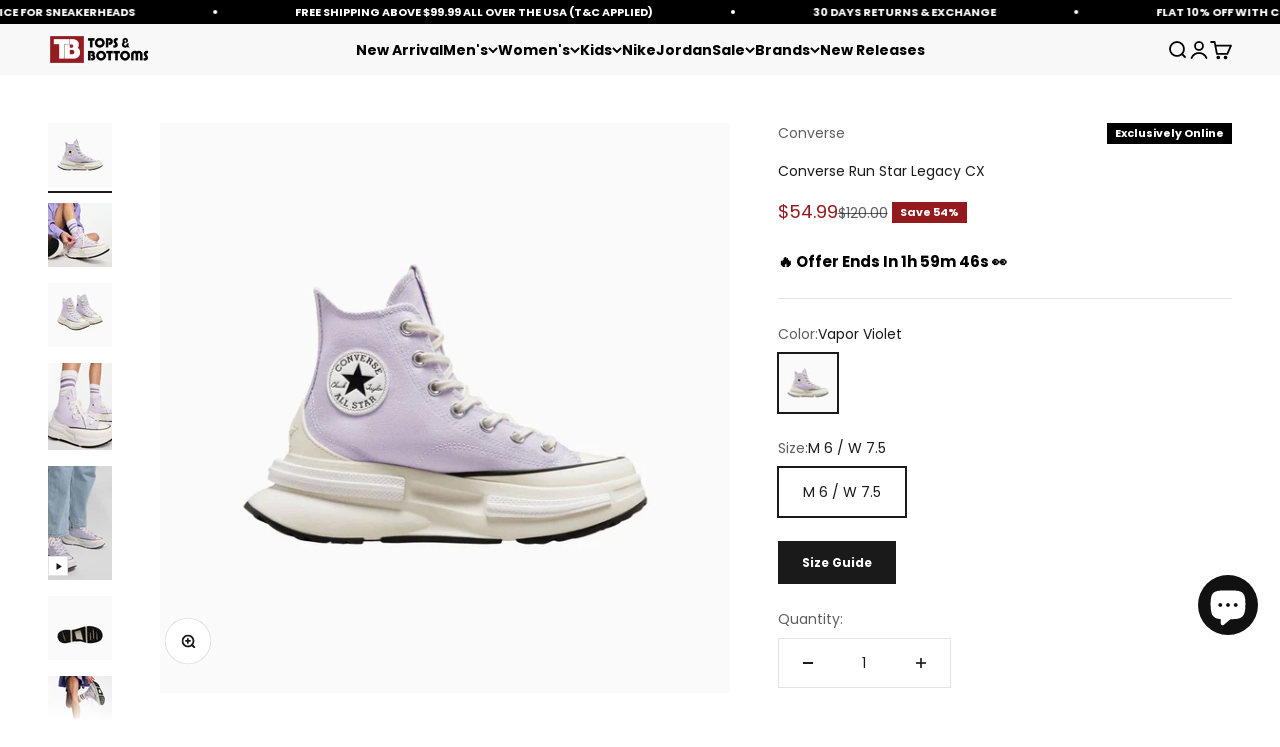

--- FILE ---
content_type: text/javascript; charset=utf-8
request_url: https://www.topsandbottomsusa.com/products/converse-converse-run-star-legacy-cx-a03064c.js
body_size: 1830
content:
{"id":7049020735553,"title":"Converse Run Star Legacy CX","handle":"converse-converse-run-star-legacy-cx-a03064c","description":"\u003cp\u003e\u003cspan\u003e A lightweight CX midsole and sockliner keep you light on your feet, while distorted Chuck Taylor design elements keep them guessing. A winged tongue and heel bumper allow for easy on and off, so nothing can slow you down.\u003c\/span\u003e\u003c\/p\u003e\n\u003cp\u003e\u003cspan\u003e\u003cstrong\u003eMore Details\u003c\/strong\u003e \u003c\/span\u003e\u003c\/p\u003e\n\u003cul\u003e\n\u003cli class=\"pdp-tab__list-item\"\u003eHigh-top platform sneaker with poly-cotton uppers\u003c\/li\u003e\n\u003cli class=\"pdp-tab__list-item\"\u003eA CX foam midsole and sockliner keep it lightweight and comfortable\u003c\/li\u003e\n\u003cli class=\"pdp-tab__list-item\"\u003eDistorted rubber pinstripe bumpers for style and easy-off functionality\u003c\/li\u003e\n\u003cli class=\"pdp-tab__list-item\"\u003eExaggerated collar and canvas winged tongue make for easy on\u003c\/li\u003e\n\u003cli class=\"pdp-tab__list-item\"\u003ePremium laces and a faux leather patch elevate the design\u003c\/li\u003e\n\u003cli\u003eFaux leather patch\u003c\/li\u003e\n\u003cli\u003eRubber outsole\u003c\/li\u003e\n\u003cli\u003eColor: Vapor Violet Black Egret\u003c\/li\u003e\n\u003cli\u003eStyle: A03064C\u003c\/li\u003e\n\u003c\/ul\u003e","published_at":"2023-12-19T14:02:41-06:00","created_at":"2023-12-18T17:46:50-06:00","vendor":"Converse","type":"Footwears","tags":["$100 TO $149.99","10","10.5","11","11.5","12","5","5.5","6","6.5","7","7.5","8","8.5","9","9.5","B2S","Casuals","Chuck Taylor All Star","Converse","Converse Platform","Converse-Footwears","Converse-Unisex-Footwears-S-G","CX","easter-discount","Final-Sale","Footwears","High","hr-chuck_taylor_all_star","L-R-S-B2S-25","Leather","Lifestyles","Mothers-Day-25","naseem","Off-Discount-24","on-discount","Pink","Red","shipping_general","Shoes","Shop-Men's-Footwear","Shop-Women's-Footwear","Sneakers","special-discount","topsandbottomsap","topsandbottomsapp","Unisex","Unisex-casuals","Unisex-footwears","Unisex-lifestyles","Unisex-Shoes","Valentine-25","valentine-other-products"],"price":5499,"price_min":5499,"price_max":5499,"available":true,"price_varies":false,"compare_at_price":12000,"compare_at_price_min":12000,"compare_at_price_max":12000,"compare_at_price_varies":false,"variants":[{"id":40665961594945,"title":"Vapor Violet \/ M 6 \/ W 7.5","option1":"Vapor Violet","option2":"M 6 \/ W 7.5","option3":null,"sku":"A03064C_6","requires_shipping":true,"taxable":true,"featured_image":{"id":31662831992897,"product_id":7049020735553,"position":1,"created_at":"2023-12-25T17:52:28-06:00","updated_at":"2025-01-01T17:53:44-06:00","alt":"converse-chuck-taylor-all-star-run-star-legacy-cx-a03064c","width":1500,"height":1500,"src":"https:\/\/cdn.shopify.com\/s\/files\/1\/0563\/4723\/0273\/files\/converse-chuck-taylor-all-star-run-star-legacy-cx-a03064c_2.jpg?v=1735775624","variant_ids":[40665961594945,40665961627713,40665961660481,40665961693249,40665961758785,40665961791553]},"available":true,"name":"Converse Run Star Legacy CX - Vapor Violet \/ M 6 \/ W 7.5","public_title":"Vapor Violet \/ M 6 \/ W 7.5","options":["Vapor Violet","M 6 \/ W 7.5"],"price":5499,"weight":930,"compare_at_price":12000,"inventory_management":"shopify","barcode":"194434095692","featured_media":{"alt":"converse-chuck-taylor-all-star-run-star-legacy-cx-a03064c","id":24405125857345,"position":1,"preview_image":{"aspect_ratio":1.0,"height":1500,"width":1500,"src":"https:\/\/cdn.shopify.com\/s\/files\/1\/0563\/4723\/0273\/files\/converse-chuck-taylor-all-star-run-star-legacy-cx-a03064c_2.jpg?v=1735775624"}},"quantity_rule":{"min":1,"max":null,"increment":1},"quantity_price_breaks":[],"requires_selling_plan":false,"selling_plan_allocations":[]},{"id":40665961627713,"title":"Vapor Violet \/ M 6.5 \/ W 8","option1":"Vapor Violet","option2":"M 6.5 \/ W 8","option3":null,"sku":"A03064C_6.5","requires_shipping":true,"taxable":true,"featured_image":{"id":31662831992897,"product_id":7049020735553,"position":1,"created_at":"2023-12-25T17:52:28-06:00","updated_at":"2025-01-01T17:53:44-06:00","alt":"converse-chuck-taylor-all-star-run-star-legacy-cx-a03064c","width":1500,"height":1500,"src":"https:\/\/cdn.shopify.com\/s\/files\/1\/0563\/4723\/0273\/files\/converse-chuck-taylor-all-star-run-star-legacy-cx-a03064c_2.jpg?v=1735775624","variant_ids":[40665961594945,40665961627713,40665961660481,40665961693249,40665961758785,40665961791553]},"available":false,"name":"Converse Run Star Legacy CX - Vapor Violet \/ M 6.5 \/ W 8","public_title":"Vapor Violet \/ M 6.5 \/ W 8","options":["Vapor Violet","M 6.5 \/ W 8"],"price":5499,"weight":930,"compare_at_price":12000,"inventory_management":"shopify","barcode":"194434095708","featured_media":{"alt":"converse-chuck-taylor-all-star-run-star-legacy-cx-a03064c","id":24405125857345,"position":1,"preview_image":{"aspect_ratio":1.0,"height":1500,"width":1500,"src":"https:\/\/cdn.shopify.com\/s\/files\/1\/0563\/4723\/0273\/files\/converse-chuck-taylor-all-star-run-star-legacy-cx-a03064c_2.jpg?v=1735775624"}},"quantity_rule":{"min":1,"max":null,"increment":1},"quantity_price_breaks":[],"requires_selling_plan":false,"selling_plan_allocations":[]},{"id":40665961660481,"title":"Vapor Violet \/ M 7 \/ W 8.5","option1":"Vapor Violet","option2":"M 7 \/ W 8.5","option3":null,"sku":"A03064C_7","requires_shipping":true,"taxable":true,"featured_image":{"id":31662831992897,"product_id":7049020735553,"position":1,"created_at":"2023-12-25T17:52:28-06:00","updated_at":"2025-01-01T17:53:44-06:00","alt":"converse-chuck-taylor-all-star-run-star-legacy-cx-a03064c","width":1500,"height":1500,"src":"https:\/\/cdn.shopify.com\/s\/files\/1\/0563\/4723\/0273\/files\/converse-chuck-taylor-all-star-run-star-legacy-cx-a03064c_2.jpg?v=1735775624","variant_ids":[40665961594945,40665961627713,40665961660481,40665961693249,40665961758785,40665961791553]},"available":false,"name":"Converse Run Star Legacy CX - Vapor Violet \/ M 7 \/ W 8.5","public_title":"Vapor Violet \/ M 7 \/ W 8.5","options":["Vapor Violet","M 7 \/ W 8.5"],"price":5499,"weight":930,"compare_at_price":12000,"inventory_management":"shopify","barcode":"194434095715","featured_media":{"alt":"converse-chuck-taylor-all-star-run-star-legacy-cx-a03064c","id":24405125857345,"position":1,"preview_image":{"aspect_ratio":1.0,"height":1500,"width":1500,"src":"https:\/\/cdn.shopify.com\/s\/files\/1\/0563\/4723\/0273\/files\/converse-chuck-taylor-all-star-run-star-legacy-cx-a03064c_2.jpg?v=1735775624"}},"quantity_rule":{"min":1,"max":null,"increment":1},"quantity_price_breaks":[],"requires_selling_plan":false,"selling_plan_allocations":[]},{"id":40665961693249,"title":"Vapor Violet \/ M 7.5 \/ W 9","option1":"Vapor Violet","option2":"M 7.5 \/ W 9","option3":null,"sku":"A03064C_7.5","requires_shipping":true,"taxable":true,"featured_image":{"id":31662831992897,"product_id":7049020735553,"position":1,"created_at":"2023-12-25T17:52:28-06:00","updated_at":"2025-01-01T17:53:44-06:00","alt":"converse-chuck-taylor-all-star-run-star-legacy-cx-a03064c","width":1500,"height":1500,"src":"https:\/\/cdn.shopify.com\/s\/files\/1\/0563\/4723\/0273\/files\/converse-chuck-taylor-all-star-run-star-legacy-cx-a03064c_2.jpg?v=1735775624","variant_ids":[40665961594945,40665961627713,40665961660481,40665961693249,40665961758785,40665961791553]},"available":false,"name":"Converse Run Star Legacy CX - Vapor Violet \/ M 7.5 \/ W 9","public_title":"Vapor Violet \/ M 7.5 \/ W 9","options":["Vapor Violet","M 7.5 \/ W 9"],"price":5499,"weight":930,"compare_at_price":12000,"inventory_management":"shopify","barcode":"194434095722","featured_media":{"alt":"converse-chuck-taylor-all-star-run-star-legacy-cx-a03064c","id":24405125857345,"position":1,"preview_image":{"aspect_ratio":1.0,"height":1500,"width":1500,"src":"https:\/\/cdn.shopify.com\/s\/files\/1\/0563\/4723\/0273\/files\/converse-chuck-taylor-all-star-run-star-legacy-cx-a03064c_2.jpg?v=1735775624"}},"quantity_rule":{"min":1,"max":null,"increment":1},"quantity_price_breaks":[],"requires_selling_plan":false,"selling_plan_allocations":[]},{"id":40665961758785,"title":"Vapor Violet \/ M 8.5 \/ W 10","option1":"Vapor Violet","option2":"M 8.5 \/ W 10","option3":null,"sku":"A03064C_8.5","requires_shipping":true,"taxable":true,"featured_image":{"id":31662831992897,"product_id":7049020735553,"position":1,"created_at":"2023-12-25T17:52:28-06:00","updated_at":"2025-01-01T17:53:44-06:00","alt":"converse-chuck-taylor-all-star-run-star-legacy-cx-a03064c","width":1500,"height":1500,"src":"https:\/\/cdn.shopify.com\/s\/files\/1\/0563\/4723\/0273\/files\/converse-chuck-taylor-all-star-run-star-legacy-cx-a03064c_2.jpg?v=1735775624","variant_ids":[40665961594945,40665961627713,40665961660481,40665961693249,40665961758785,40665961791553]},"available":false,"name":"Converse Run Star Legacy CX - Vapor Violet \/ M 8.5 \/ W 10","public_title":"Vapor Violet \/ M 8.5 \/ W 10","options":["Vapor Violet","M 8.5 \/ W 10"],"price":5499,"weight":930,"compare_at_price":12000,"inventory_management":"shopify","barcode":"194434095746","featured_media":{"alt":"converse-chuck-taylor-all-star-run-star-legacy-cx-a03064c","id":24405125857345,"position":1,"preview_image":{"aspect_ratio":1.0,"height":1500,"width":1500,"src":"https:\/\/cdn.shopify.com\/s\/files\/1\/0563\/4723\/0273\/files\/converse-chuck-taylor-all-star-run-star-legacy-cx-a03064c_2.jpg?v=1735775624"}},"quantity_rule":{"min":1,"max":null,"increment":1},"quantity_price_breaks":[],"requires_selling_plan":false,"selling_plan_allocations":[]},{"id":40665961791553,"title":"Vapor Violet \/ M 9 \/ W 10.5","option1":"Vapor Violet","option2":"M 9 \/ W 10.5","option3":null,"sku":"A03064C_9","requires_shipping":true,"taxable":true,"featured_image":{"id":31662831992897,"product_id":7049020735553,"position":1,"created_at":"2023-12-25T17:52:28-06:00","updated_at":"2025-01-01T17:53:44-06:00","alt":"converse-chuck-taylor-all-star-run-star-legacy-cx-a03064c","width":1500,"height":1500,"src":"https:\/\/cdn.shopify.com\/s\/files\/1\/0563\/4723\/0273\/files\/converse-chuck-taylor-all-star-run-star-legacy-cx-a03064c_2.jpg?v=1735775624","variant_ids":[40665961594945,40665961627713,40665961660481,40665961693249,40665961758785,40665961791553]},"available":false,"name":"Converse Run Star Legacy CX - Vapor Violet \/ M 9 \/ W 10.5","public_title":"Vapor Violet \/ M 9 \/ W 10.5","options":["Vapor Violet","M 9 \/ W 10.5"],"price":5499,"weight":930,"compare_at_price":12000,"inventory_management":"shopify","barcode":"194434095753","featured_media":{"alt":"converse-chuck-taylor-all-star-run-star-legacy-cx-a03064c","id":24405125857345,"position":1,"preview_image":{"aspect_ratio":1.0,"height":1500,"width":1500,"src":"https:\/\/cdn.shopify.com\/s\/files\/1\/0563\/4723\/0273\/files\/converse-chuck-taylor-all-star-run-star-legacy-cx-a03064c_2.jpg?v=1735775624"}},"quantity_rule":{"min":1,"max":null,"increment":1},"quantity_price_breaks":[],"requires_selling_plan":false,"selling_plan_allocations":[]}],"images":["\/\/cdn.shopify.com\/s\/files\/1\/0563\/4723\/0273\/files\/converse-chuck-taylor-all-star-run-star-legacy-cx-a03064c_2.jpg?v=1735775624","\/\/cdn.shopify.com\/s\/files\/1\/0563\/4723\/0273\/files\/A03064C_1.jpg?v=1735775624","\/\/cdn.shopify.com\/s\/files\/1\/0563\/4723\/0273\/files\/converse-chuck-taylor-all-star-run-star-legacy-cx-a03064c_5.jpg?v=1735775624","\/\/cdn.shopify.com\/s\/files\/1\/0563\/4723\/0273\/files\/A03064C_1-918675.png?v=1735775624","\/\/cdn.shopify.com\/s\/files\/1\/0563\/4723\/0273\/files\/A03064C-1_png-319401.png?v=1735775624","\/\/cdn.shopify.com\/s\/files\/1\/0563\/4723\/0273\/files\/A03064C_2.webp?v=1735775624","\/\/cdn.shopify.com\/s\/files\/1\/0563\/4723\/0273\/files\/converse-chuck-taylor-all-star-run-star-legacy-cx-a03064c_3.jpg?v=1735775624","\/\/cdn.shopify.com\/s\/files\/1\/0563\/4723\/0273\/files\/converse-chuck-taylor-all-star-run-star-legacy-cx-a03064c_4.jpg?v=1735775624","\/\/cdn.shopify.com\/s\/files\/1\/0563\/4723\/0273\/files\/converse-chuck-taylor-all-star-run-star-legacy-cx-a03064c_1.jpg?v=1735775624"],"featured_image":"\/\/cdn.shopify.com\/s\/files\/1\/0563\/4723\/0273\/files\/converse-chuck-taylor-all-star-run-star-legacy-cx-a03064c_2.jpg?v=1735775624","options":[{"name":"Color","position":1,"values":["Vapor Violet"]},{"name":"Size","position":2,"values":["M 6 \/ W 7.5","M 6.5 \/ W 8","M 7 \/ W 8.5","M 7.5 \/ W 9","M 8.5 \/ W 10","M 9 \/ W 10.5"]}],"url":"\/products\/converse-converse-run-star-legacy-cx-a03064c","media":[{"alt":"converse-chuck-taylor-all-star-run-star-legacy-cx-a03064c","id":24405125857345,"position":1,"preview_image":{"aspect_ratio":1.0,"height":1500,"width":1500,"src":"https:\/\/cdn.shopify.com\/s\/files\/1\/0563\/4723\/0273\/files\/converse-chuck-taylor-all-star-run-star-legacy-cx-a03064c_2.jpg?v=1735775624"},"aspect_ratio":1.0,"height":1500,"media_type":"image","src":"https:\/\/cdn.shopify.com\/s\/files\/1\/0563\/4723\/0273\/files\/converse-chuck-taylor-all-star-run-star-legacy-cx-a03064c_2.jpg?v=1735775624","width":1500},{"alt":null,"id":25733277909057,"position":2,"preview_image":{"aspect_ratio":1.0,"height":1500,"width":1500,"src":"https:\/\/cdn.shopify.com\/s\/files\/1\/0563\/4723\/0273\/files\/A03064C_1.jpg?v=1735775624"},"aspect_ratio":1.0,"height":1500,"media_type":"image","src":"https:\/\/cdn.shopify.com\/s\/files\/1\/0563\/4723\/0273\/files\/A03064C_1.jpg?v=1735775624","width":1500},{"alt":"converse-chuck-taylor-all-star-run-star-legacy-cx-a03064c","id":24405125955649,"position":3,"preview_image":{"aspect_ratio":1.0,"height":1500,"width":1500,"src":"https:\/\/cdn.shopify.com\/s\/files\/1\/0563\/4723\/0273\/files\/converse-chuck-taylor-all-star-run-star-legacy-cx-a03064c_5.jpg?v=1735775624"},"aspect_ratio":1.0,"height":1500,"media_type":"image","src":"https:\/\/cdn.shopify.com\/s\/files\/1\/0563\/4723\/0273\/files\/converse-chuck-taylor-all-star-run-star-legacy-cx-a03064c_5.jpg?v=1735775624","width":1500},{"alt":null,"id":26410507370561,"position":4,"preview_image":{"aspect_ratio":0.737,"height":768,"width":566,"src":"https:\/\/cdn.shopify.com\/s\/files\/1\/0563\/4723\/0273\/files\/A03064C_1-918675.png?v=1735775624"},"aspect_ratio":0.737,"height":768,"media_type":"image","src":"https:\/\/cdn.shopify.com\/s\/files\/1\/0563\/4723\/0273\/files\/A03064C_1-918675.png?v=1735775624","width":566},{"alt":null,"id":25733473304641,"position":5,"preview_image":{"aspect_ratio":0.561,"height":1080,"width":606,"src":"https:\/\/cdn.shopify.com\/s\/files\/1\/0563\/4723\/0273\/files\/preview_images\/1993866688d5474d949ddb83918dcc15.thumbnail.0000000000.jpg?v=1720817496"},"aspect_ratio":0.558,"duration":8620,"media_type":"video","sources":[{"format":"mp4","height":480,"mime_type":"video\/mp4","url":"https:\/\/cdn.shopify.com\/videos\/c\/vp\/1993866688d5474d949ddb83918dcc15\/1993866688d5474d949ddb83918dcc15.SD-480p-0.9Mbps-31669235.mp4","width":268},{"format":"mp4","height":1080,"mime_type":"video\/mp4","url":"https:\/\/cdn.shopify.com\/videos\/c\/vp\/1993866688d5474d949ddb83918dcc15\/1993866688d5474d949ddb83918dcc15.HD-1080p-2.5Mbps-31669235.mp4","width":606},{"format":"mp4","height":720,"mime_type":"video\/mp4","url":"https:\/\/cdn.shopify.com\/videos\/c\/vp\/1993866688d5474d949ddb83918dcc15\/1993866688d5474d949ddb83918dcc15.HD-720p-1.6Mbps-31669235.mp4","width":404},{"format":"m3u8","height":1080,"mime_type":"application\/x-mpegURL","url":"https:\/\/cdn.shopify.com\/videos\/c\/vp\/1993866688d5474d949ddb83918dcc15\/1993866688d5474d949ddb83918dcc15.m3u8","width":606}]},{"alt":"converse-chuck-taylor-all-star-run-star-legacy-cx-a03064c","id":26410507337793,"position":6,"preview_image":{"aspect_ratio":1.0,"height":1500,"width":1500,"src":"https:\/\/cdn.shopify.com\/s\/files\/1\/0563\/4723\/0273\/files\/A03064C-1_png-319401.png?v=1735775624"},"aspect_ratio":1.0,"height":1500,"media_type":"image","src":"https:\/\/cdn.shopify.com\/s\/files\/1\/0563\/4723\/0273\/files\/A03064C-1_png-319401.png?v=1735775624","width":1500},{"alt":null,"id":25756096757825,"position":7,"preview_image":{"aspect_ratio":1.0,"height":1500,"width":1500,"src":"https:\/\/cdn.shopify.com\/s\/files\/1\/0563\/4723\/0273\/files\/A03064C_2.webp?v=1735775624"},"aspect_ratio":1.0,"height":1500,"media_type":"image","src":"https:\/\/cdn.shopify.com\/s\/files\/1\/0563\/4723\/0273\/files\/A03064C_2.webp?v=1735775624","width":1500},{"alt":"converse-chuck-taylor-all-star-run-star-legacy-cx-a03064c","id":24405125890113,"position":8,"preview_image":{"aspect_ratio":1.0,"height":1500,"width":1500,"src":"https:\/\/cdn.shopify.com\/s\/files\/1\/0563\/4723\/0273\/files\/converse-chuck-taylor-all-star-run-star-legacy-cx-a03064c_3.jpg?v=1735775624"},"aspect_ratio":1.0,"height":1500,"media_type":"image","src":"https:\/\/cdn.shopify.com\/s\/files\/1\/0563\/4723\/0273\/files\/converse-chuck-taylor-all-star-run-star-legacy-cx-a03064c_3.jpg?v=1735775624","width":1500},{"alt":"converse-chuck-taylor-all-star-run-star-legacy-cx-a03064c","id":24405125922881,"position":9,"preview_image":{"aspect_ratio":1.0,"height":1500,"width":1500,"src":"https:\/\/cdn.shopify.com\/s\/files\/1\/0563\/4723\/0273\/files\/converse-chuck-taylor-all-star-run-star-legacy-cx-a03064c_4.jpg?v=1735775624"},"aspect_ratio":1.0,"height":1500,"media_type":"image","src":"https:\/\/cdn.shopify.com\/s\/files\/1\/0563\/4723\/0273\/files\/converse-chuck-taylor-all-star-run-star-legacy-cx-a03064c_4.jpg?v=1735775624","width":1500},{"alt":"converse-chuck-taylor-all-star-run-star-legacy-cx-a03064c","id":24405125824577,"position":10,"preview_image":{"aspect_ratio":1.0,"height":1500,"width":1500,"src":"https:\/\/cdn.shopify.com\/s\/files\/1\/0563\/4723\/0273\/files\/converse-chuck-taylor-all-star-run-star-legacy-cx-a03064c_1.jpg?v=1735775624"},"aspect_ratio":1.0,"height":1500,"media_type":"image","src":"https:\/\/cdn.shopify.com\/s\/files\/1\/0563\/4723\/0273\/files\/converse-chuck-taylor-all-star-run-star-legacy-cx-a03064c_1.jpg?v=1735775624","width":1500}],"requires_selling_plan":false,"selling_plan_groups":[]}

--- FILE ---
content_type: text/javascript; charset=utf-8
request_url: https://www.topsandbottomsusa.com/products/converse-converse-run-star-legacy-cx-a03064c.js?
body_size: 1878
content:
{"id":7049020735553,"title":"Converse Run Star Legacy CX","handle":"converse-converse-run-star-legacy-cx-a03064c","description":"\u003cp\u003e\u003cspan\u003e A lightweight CX midsole and sockliner keep you light on your feet, while distorted Chuck Taylor design elements keep them guessing. A winged tongue and heel bumper allow for easy on and off, so nothing can slow you down.\u003c\/span\u003e\u003c\/p\u003e\n\u003cp\u003e\u003cspan\u003e\u003cstrong\u003eMore Details\u003c\/strong\u003e \u003c\/span\u003e\u003c\/p\u003e\n\u003cul\u003e\n\u003cli class=\"pdp-tab__list-item\"\u003eHigh-top platform sneaker with poly-cotton uppers\u003c\/li\u003e\n\u003cli class=\"pdp-tab__list-item\"\u003eA CX foam midsole and sockliner keep it lightweight and comfortable\u003c\/li\u003e\n\u003cli class=\"pdp-tab__list-item\"\u003eDistorted rubber pinstripe bumpers for style and easy-off functionality\u003c\/li\u003e\n\u003cli class=\"pdp-tab__list-item\"\u003eExaggerated collar and canvas winged tongue make for easy on\u003c\/li\u003e\n\u003cli class=\"pdp-tab__list-item\"\u003ePremium laces and a faux leather patch elevate the design\u003c\/li\u003e\n\u003cli\u003eFaux leather patch\u003c\/li\u003e\n\u003cli\u003eRubber outsole\u003c\/li\u003e\n\u003cli\u003eColor: Vapor Violet Black Egret\u003c\/li\u003e\n\u003cli\u003eStyle: A03064C\u003c\/li\u003e\n\u003c\/ul\u003e","published_at":"2023-12-19T14:02:41-06:00","created_at":"2023-12-18T17:46:50-06:00","vendor":"Converse","type":"Footwears","tags":["$100 TO $149.99","10","10.5","11","11.5","12","5","5.5","6","6.5","7","7.5","8","8.5","9","9.5","B2S","Casuals","Chuck Taylor All Star","Converse","Converse Platform","Converse-Footwears","Converse-Unisex-Footwears-S-G","CX","easter-discount","Final-Sale","Footwears","High","hr-chuck_taylor_all_star","L-R-S-B2S-25","Leather","Lifestyles","Mothers-Day-25","naseem","Off-Discount-24","on-discount","Pink","Red","shipping_general","Shoes","Shop-Men's-Footwear","Shop-Women's-Footwear","Sneakers","special-discount","topsandbottomsap","topsandbottomsapp","Unisex","Unisex-casuals","Unisex-footwears","Unisex-lifestyles","Unisex-Shoes","Valentine-25","valentine-other-products"],"price":5499,"price_min":5499,"price_max":5499,"available":true,"price_varies":false,"compare_at_price":12000,"compare_at_price_min":12000,"compare_at_price_max":12000,"compare_at_price_varies":false,"variants":[{"id":40665961594945,"title":"Vapor Violet \/ M 6 \/ W 7.5","option1":"Vapor Violet","option2":"M 6 \/ W 7.5","option3":null,"sku":"A03064C_6","requires_shipping":true,"taxable":true,"featured_image":{"id":31662831992897,"product_id":7049020735553,"position":1,"created_at":"2023-12-25T17:52:28-06:00","updated_at":"2025-01-01T17:53:44-06:00","alt":"converse-chuck-taylor-all-star-run-star-legacy-cx-a03064c","width":1500,"height":1500,"src":"https:\/\/cdn.shopify.com\/s\/files\/1\/0563\/4723\/0273\/files\/converse-chuck-taylor-all-star-run-star-legacy-cx-a03064c_2.jpg?v=1735775624","variant_ids":[40665961594945,40665961627713,40665961660481,40665961693249,40665961758785,40665961791553]},"available":true,"name":"Converse Run Star Legacy CX - Vapor Violet \/ M 6 \/ W 7.5","public_title":"Vapor Violet \/ M 6 \/ W 7.5","options":["Vapor Violet","M 6 \/ W 7.5"],"price":5499,"weight":930,"compare_at_price":12000,"inventory_management":"shopify","barcode":"194434095692","featured_media":{"alt":"converse-chuck-taylor-all-star-run-star-legacy-cx-a03064c","id":24405125857345,"position":1,"preview_image":{"aspect_ratio":1.0,"height":1500,"width":1500,"src":"https:\/\/cdn.shopify.com\/s\/files\/1\/0563\/4723\/0273\/files\/converse-chuck-taylor-all-star-run-star-legacy-cx-a03064c_2.jpg?v=1735775624"}},"quantity_rule":{"min":1,"max":null,"increment":1},"quantity_price_breaks":[],"requires_selling_plan":false,"selling_plan_allocations":[]},{"id":40665961627713,"title":"Vapor Violet \/ M 6.5 \/ W 8","option1":"Vapor Violet","option2":"M 6.5 \/ W 8","option3":null,"sku":"A03064C_6.5","requires_shipping":true,"taxable":true,"featured_image":{"id":31662831992897,"product_id":7049020735553,"position":1,"created_at":"2023-12-25T17:52:28-06:00","updated_at":"2025-01-01T17:53:44-06:00","alt":"converse-chuck-taylor-all-star-run-star-legacy-cx-a03064c","width":1500,"height":1500,"src":"https:\/\/cdn.shopify.com\/s\/files\/1\/0563\/4723\/0273\/files\/converse-chuck-taylor-all-star-run-star-legacy-cx-a03064c_2.jpg?v=1735775624","variant_ids":[40665961594945,40665961627713,40665961660481,40665961693249,40665961758785,40665961791553]},"available":false,"name":"Converse Run Star Legacy CX - Vapor Violet \/ M 6.5 \/ W 8","public_title":"Vapor Violet \/ M 6.5 \/ W 8","options":["Vapor Violet","M 6.5 \/ W 8"],"price":5499,"weight":930,"compare_at_price":12000,"inventory_management":"shopify","barcode":"194434095708","featured_media":{"alt":"converse-chuck-taylor-all-star-run-star-legacy-cx-a03064c","id":24405125857345,"position":1,"preview_image":{"aspect_ratio":1.0,"height":1500,"width":1500,"src":"https:\/\/cdn.shopify.com\/s\/files\/1\/0563\/4723\/0273\/files\/converse-chuck-taylor-all-star-run-star-legacy-cx-a03064c_2.jpg?v=1735775624"}},"quantity_rule":{"min":1,"max":null,"increment":1},"quantity_price_breaks":[],"requires_selling_plan":false,"selling_plan_allocations":[]},{"id":40665961660481,"title":"Vapor Violet \/ M 7 \/ W 8.5","option1":"Vapor Violet","option2":"M 7 \/ W 8.5","option3":null,"sku":"A03064C_7","requires_shipping":true,"taxable":true,"featured_image":{"id":31662831992897,"product_id":7049020735553,"position":1,"created_at":"2023-12-25T17:52:28-06:00","updated_at":"2025-01-01T17:53:44-06:00","alt":"converse-chuck-taylor-all-star-run-star-legacy-cx-a03064c","width":1500,"height":1500,"src":"https:\/\/cdn.shopify.com\/s\/files\/1\/0563\/4723\/0273\/files\/converse-chuck-taylor-all-star-run-star-legacy-cx-a03064c_2.jpg?v=1735775624","variant_ids":[40665961594945,40665961627713,40665961660481,40665961693249,40665961758785,40665961791553]},"available":false,"name":"Converse Run Star Legacy CX - Vapor Violet \/ M 7 \/ W 8.5","public_title":"Vapor Violet \/ M 7 \/ W 8.5","options":["Vapor Violet","M 7 \/ W 8.5"],"price":5499,"weight":930,"compare_at_price":12000,"inventory_management":"shopify","barcode":"194434095715","featured_media":{"alt":"converse-chuck-taylor-all-star-run-star-legacy-cx-a03064c","id":24405125857345,"position":1,"preview_image":{"aspect_ratio":1.0,"height":1500,"width":1500,"src":"https:\/\/cdn.shopify.com\/s\/files\/1\/0563\/4723\/0273\/files\/converse-chuck-taylor-all-star-run-star-legacy-cx-a03064c_2.jpg?v=1735775624"}},"quantity_rule":{"min":1,"max":null,"increment":1},"quantity_price_breaks":[],"requires_selling_plan":false,"selling_plan_allocations":[]},{"id":40665961693249,"title":"Vapor Violet \/ M 7.5 \/ W 9","option1":"Vapor Violet","option2":"M 7.5 \/ W 9","option3":null,"sku":"A03064C_7.5","requires_shipping":true,"taxable":true,"featured_image":{"id":31662831992897,"product_id":7049020735553,"position":1,"created_at":"2023-12-25T17:52:28-06:00","updated_at":"2025-01-01T17:53:44-06:00","alt":"converse-chuck-taylor-all-star-run-star-legacy-cx-a03064c","width":1500,"height":1500,"src":"https:\/\/cdn.shopify.com\/s\/files\/1\/0563\/4723\/0273\/files\/converse-chuck-taylor-all-star-run-star-legacy-cx-a03064c_2.jpg?v=1735775624","variant_ids":[40665961594945,40665961627713,40665961660481,40665961693249,40665961758785,40665961791553]},"available":false,"name":"Converse Run Star Legacy CX - Vapor Violet \/ M 7.5 \/ W 9","public_title":"Vapor Violet \/ M 7.5 \/ W 9","options":["Vapor Violet","M 7.5 \/ W 9"],"price":5499,"weight":930,"compare_at_price":12000,"inventory_management":"shopify","barcode":"194434095722","featured_media":{"alt":"converse-chuck-taylor-all-star-run-star-legacy-cx-a03064c","id":24405125857345,"position":1,"preview_image":{"aspect_ratio":1.0,"height":1500,"width":1500,"src":"https:\/\/cdn.shopify.com\/s\/files\/1\/0563\/4723\/0273\/files\/converse-chuck-taylor-all-star-run-star-legacy-cx-a03064c_2.jpg?v=1735775624"}},"quantity_rule":{"min":1,"max":null,"increment":1},"quantity_price_breaks":[],"requires_selling_plan":false,"selling_plan_allocations":[]},{"id":40665961758785,"title":"Vapor Violet \/ M 8.5 \/ W 10","option1":"Vapor Violet","option2":"M 8.5 \/ W 10","option3":null,"sku":"A03064C_8.5","requires_shipping":true,"taxable":true,"featured_image":{"id":31662831992897,"product_id":7049020735553,"position":1,"created_at":"2023-12-25T17:52:28-06:00","updated_at":"2025-01-01T17:53:44-06:00","alt":"converse-chuck-taylor-all-star-run-star-legacy-cx-a03064c","width":1500,"height":1500,"src":"https:\/\/cdn.shopify.com\/s\/files\/1\/0563\/4723\/0273\/files\/converse-chuck-taylor-all-star-run-star-legacy-cx-a03064c_2.jpg?v=1735775624","variant_ids":[40665961594945,40665961627713,40665961660481,40665961693249,40665961758785,40665961791553]},"available":false,"name":"Converse Run Star Legacy CX - Vapor Violet \/ M 8.5 \/ W 10","public_title":"Vapor Violet \/ M 8.5 \/ W 10","options":["Vapor Violet","M 8.5 \/ W 10"],"price":5499,"weight":930,"compare_at_price":12000,"inventory_management":"shopify","barcode":"194434095746","featured_media":{"alt":"converse-chuck-taylor-all-star-run-star-legacy-cx-a03064c","id":24405125857345,"position":1,"preview_image":{"aspect_ratio":1.0,"height":1500,"width":1500,"src":"https:\/\/cdn.shopify.com\/s\/files\/1\/0563\/4723\/0273\/files\/converse-chuck-taylor-all-star-run-star-legacy-cx-a03064c_2.jpg?v=1735775624"}},"quantity_rule":{"min":1,"max":null,"increment":1},"quantity_price_breaks":[],"requires_selling_plan":false,"selling_plan_allocations":[]},{"id":40665961791553,"title":"Vapor Violet \/ M 9 \/ W 10.5","option1":"Vapor Violet","option2":"M 9 \/ W 10.5","option3":null,"sku":"A03064C_9","requires_shipping":true,"taxable":true,"featured_image":{"id":31662831992897,"product_id":7049020735553,"position":1,"created_at":"2023-12-25T17:52:28-06:00","updated_at":"2025-01-01T17:53:44-06:00","alt":"converse-chuck-taylor-all-star-run-star-legacy-cx-a03064c","width":1500,"height":1500,"src":"https:\/\/cdn.shopify.com\/s\/files\/1\/0563\/4723\/0273\/files\/converse-chuck-taylor-all-star-run-star-legacy-cx-a03064c_2.jpg?v=1735775624","variant_ids":[40665961594945,40665961627713,40665961660481,40665961693249,40665961758785,40665961791553]},"available":false,"name":"Converse Run Star Legacy CX - Vapor Violet \/ M 9 \/ W 10.5","public_title":"Vapor Violet \/ M 9 \/ W 10.5","options":["Vapor Violet","M 9 \/ W 10.5"],"price":5499,"weight":930,"compare_at_price":12000,"inventory_management":"shopify","barcode":"194434095753","featured_media":{"alt":"converse-chuck-taylor-all-star-run-star-legacy-cx-a03064c","id":24405125857345,"position":1,"preview_image":{"aspect_ratio":1.0,"height":1500,"width":1500,"src":"https:\/\/cdn.shopify.com\/s\/files\/1\/0563\/4723\/0273\/files\/converse-chuck-taylor-all-star-run-star-legacy-cx-a03064c_2.jpg?v=1735775624"}},"quantity_rule":{"min":1,"max":null,"increment":1},"quantity_price_breaks":[],"requires_selling_plan":false,"selling_plan_allocations":[]}],"images":["\/\/cdn.shopify.com\/s\/files\/1\/0563\/4723\/0273\/files\/converse-chuck-taylor-all-star-run-star-legacy-cx-a03064c_2.jpg?v=1735775624","\/\/cdn.shopify.com\/s\/files\/1\/0563\/4723\/0273\/files\/A03064C_1.jpg?v=1735775624","\/\/cdn.shopify.com\/s\/files\/1\/0563\/4723\/0273\/files\/converse-chuck-taylor-all-star-run-star-legacy-cx-a03064c_5.jpg?v=1735775624","\/\/cdn.shopify.com\/s\/files\/1\/0563\/4723\/0273\/files\/A03064C_1-918675.png?v=1735775624","\/\/cdn.shopify.com\/s\/files\/1\/0563\/4723\/0273\/files\/A03064C-1_png-319401.png?v=1735775624","\/\/cdn.shopify.com\/s\/files\/1\/0563\/4723\/0273\/files\/A03064C_2.webp?v=1735775624","\/\/cdn.shopify.com\/s\/files\/1\/0563\/4723\/0273\/files\/converse-chuck-taylor-all-star-run-star-legacy-cx-a03064c_3.jpg?v=1735775624","\/\/cdn.shopify.com\/s\/files\/1\/0563\/4723\/0273\/files\/converse-chuck-taylor-all-star-run-star-legacy-cx-a03064c_4.jpg?v=1735775624","\/\/cdn.shopify.com\/s\/files\/1\/0563\/4723\/0273\/files\/converse-chuck-taylor-all-star-run-star-legacy-cx-a03064c_1.jpg?v=1735775624"],"featured_image":"\/\/cdn.shopify.com\/s\/files\/1\/0563\/4723\/0273\/files\/converse-chuck-taylor-all-star-run-star-legacy-cx-a03064c_2.jpg?v=1735775624","options":[{"name":"Color","position":1,"values":["Vapor Violet"]},{"name":"Size","position":2,"values":["M 6 \/ W 7.5","M 6.5 \/ W 8","M 7 \/ W 8.5","M 7.5 \/ W 9","M 8.5 \/ W 10","M 9 \/ W 10.5"]}],"url":"\/products\/converse-converse-run-star-legacy-cx-a03064c","media":[{"alt":"converse-chuck-taylor-all-star-run-star-legacy-cx-a03064c","id":24405125857345,"position":1,"preview_image":{"aspect_ratio":1.0,"height":1500,"width":1500,"src":"https:\/\/cdn.shopify.com\/s\/files\/1\/0563\/4723\/0273\/files\/converse-chuck-taylor-all-star-run-star-legacy-cx-a03064c_2.jpg?v=1735775624"},"aspect_ratio":1.0,"height":1500,"media_type":"image","src":"https:\/\/cdn.shopify.com\/s\/files\/1\/0563\/4723\/0273\/files\/converse-chuck-taylor-all-star-run-star-legacy-cx-a03064c_2.jpg?v=1735775624","width":1500},{"alt":null,"id":25733277909057,"position":2,"preview_image":{"aspect_ratio":1.0,"height":1500,"width":1500,"src":"https:\/\/cdn.shopify.com\/s\/files\/1\/0563\/4723\/0273\/files\/A03064C_1.jpg?v=1735775624"},"aspect_ratio":1.0,"height":1500,"media_type":"image","src":"https:\/\/cdn.shopify.com\/s\/files\/1\/0563\/4723\/0273\/files\/A03064C_1.jpg?v=1735775624","width":1500},{"alt":"converse-chuck-taylor-all-star-run-star-legacy-cx-a03064c","id":24405125955649,"position":3,"preview_image":{"aspect_ratio":1.0,"height":1500,"width":1500,"src":"https:\/\/cdn.shopify.com\/s\/files\/1\/0563\/4723\/0273\/files\/converse-chuck-taylor-all-star-run-star-legacy-cx-a03064c_5.jpg?v=1735775624"},"aspect_ratio":1.0,"height":1500,"media_type":"image","src":"https:\/\/cdn.shopify.com\/s\/files\/1\/0563\/4723\/0273\/files\/converse-chuck-taylor-all-star-run-star-legacy-cx-a03064c_5.jpg?v=1735775624","width":1500},{"alt":null,"id":26410507370561,"position":4,"preview_image":{"aspect_ratio":0.737,"height":768,"width":566,"src":"https:\/\/cdn.shopify.com\/s\/files\/1\/0563\/4723\/0273\/files\/A03064C_1-918675.png?v=1735775624"},"aspect_ratio":0.737,"height":768,"media_type":"image","src":"https:\/\/cdn.shopify.com\/s\/files\/1\/0563\/4723\/0273\/files\/A03064C_1-918675.png?v=1735775624","width":566},{"alt":null,"id":25733473304641,"position":5,"preview_image":{"aspect_ratio":0.561,"height":1080,"width":606,"src":"https:\/\/cdn.shopify.com\/s\/files\/1\/0563\/4723\/0273\/files\/preview_images\/1993866688d5474d949ddb83918dcc15.thumbnail.0000000000.jpg?v=1720817496"},"aspect_ratio":0.558,"duration":8620,"media_type":"video","sources":[{"format":"mp4","height":480,"mime_type":"video\/mp4","url":"https:\/\/cdn.shopify.com\/videos\/c\/vp\/1993866688d5474d949ddb83918dcc15\/1993866688d5474d949ddb83918dcc15.SD-480p-0.9Mbps-31669235.mp4","width":268},{"format":"mp4","height":1080,"mime_type":"video\/mp4","url":"https:\/\/cdn.shopify.com\/videos\/c\/vp\/1993866688d5474d949ddb83918dcc15\/1993866688d5474d949ddb83918dcc15.HD-1080p-2.5Mbps-31669235.mp4","width":606},{"format":"mp4","height":720,"mime_type":"video\/mp4","url":"https:\/\/cdn.shopify.com\/videos\/c\/vp\/1993866688d5474d949ddb83918dcc15\/1993866688d5474d949ddb83918dcc15.HD-720p-1.6Mbps-31669235.mp4","width":404},{"format":"m3u8","height":1080,"mime_type":"application\/x-mpegURL","url":"https:\/\/cdn.shopify.com\/videos\/c\/vp\/1993866688d5474d949ddb83918dcc15\/1993866688d5474d949ddb83918dcc15.m3u8","width":606}]},{"alt":"converse-chuck-taylor-all-star-run-star-legacy-cx-a03064c","id":26410507337793,"position":6,"preview_image":{"aspect_ratio":1.0,"height":1500,"width":1500,"src":"https:\/\/cdn.shopify.com\/s\/files\/1\/0563\/4723\/0273\/files\/A03064C-1_png-319401.png?v=1735775624"},"aspect_ratio":1.0,"height":1500,"media_type":"image","src":"https:\/\/cdn.shopify.com\/s\/files\/1\/0563\/4723\/0273\/files\/A03064C-1_png-319401.png?v=1735775624","width":1500},{"alt":null,"id":25756096757825,"position":7,"preview_image":{"aspect_ratio":1.0,"height":1500,"width":1500,"src":"https:\/\/cdn.shopify.com\/s\/files\/1\/0563\/4723\/0273\/files\/A03064C_2.webp?v=1735775624"},"aspect_ratio":1.0,"height":1500,"media_type":"image","src":"https:\/\/cdn.shopify.com\/s\/files\/1\/0563\/4723\/0273\/files\/A03064C_2.webp?v=1735775624","width":1500},{"alt":"converse-chuck-taylor-all-star-run-star-legacy-cx-a03064c","id":24405125890113,"position":8,"preview_image":{"aspect_ratio":1.0,"height":1500,"width":1500,"src":"https:\/\/cdn.shopify.com\/s\/files\/1\/0563\/4723\/0273\/files\/converse-chuck-taylor-all-star-run-star-legacy-cx-a03064c_3.jpg?v=1735775624"},"aspect_ratio":1.0,"height":1500,"media_type":"image","src":"https:\/\/cdn.shopify.com\/s\/files\/1\/0563\/4723\/0273\/files\/converse-chuck-taylor-all-star-run-star-legacy-cx-a03064c_3.jpg?v=1735775624","width":1500},{"alt":"converse-chuck-taylor-all-star-run-star-legacy-cx-a03064c","id":24405125922881,"position":9,"preview_image":{"aspect_ratio":1.0,"height":1500,"width":1500,"src":"https:\/\/cdn.shopify.com\/s\/files\/1\/0563\/4723\/0273\/files\/converse-chuck-taylor-all-star-run-star-legacy-cx-a03064c_4.jpg?v=1735775624"},"aspect_ratio":1.0,"height":1500,"media_type":"image","src":"https:\/\/cdn.shopify.com\/s\/files\/1\/0563\/4723\/0273\/files\/converse-chuck-taylor-all-star-run-star-legacy-cx-a03064c_4.jpg?v=1735775624","width":1500},{"alt":"converse-chuck-taylor-all-star-run-star-legacy-cx-a03064c","id":24405125824577,"position":10,"preview_image":{"aspect_ratio":1.0,"height":1500,"width":1500,"src":"https:\/\/cdn.shopify.com\/s\/files\/1\/0563\/4723\/0273\/files\/converse-chuck-taylor-all-star-run-star-legacy-cx-a03064c_1.jpg?v=1735775624"},"aspect_ratio":1.0,"height":1500,"media_type":"image","src":"https:\/\/cdn.shopify.com\/s\/files\/1\/0563\/4723\/0273\/files\/converse-chuck-taylor-all-star-run-star-legacy-cx-a03064c_1.jpg?v=1735775624","width":1500}],"requires_selling_plan":false,"selling_plan_groups":[]}

--- FILE ---
content_type: text/javascript; charset=utf-8
request_url: https://www.topsandbottomsusa.com/products/converse-converse-run-star-legacy-cx-a03064c.js
body_size: 1869
content:
{"id":7049020735553,"title":"Converse Run Star Legacy CX","handle":"converse-converse-run-star-legacy-cx-a03064c","description":"\u003cp\u003e\u003cspan\u003e A lightweight CX midsole and sockliner keep you light on your feet, while distorted Chuck Taylor design elements keep them guessing. A winged tongue and heel bumper allow for easy on and off, so nothing can slow you down.\u003c\/span\u003e\u003c\/p\u003e\n\u003cp\u003e\u003cspan\u003e\u003cstrong\u003eMore Details\u003c\/strong\u003e \u003c\/span\u003e\u003c\/p\u003e\n\u003cul\u003e\n\u003cli class=\"pdp-tab__list-item\"\u003eHigh-top platform sneaker with poly-cotton uppers\u003c\/li\u003e\n\u003cli class=\"pdp-tab__list-item\"\u003eA CX foam midsole and sockliner keep it lightweight and comfortable\u003c\/li\u003e\n\u003cli class=\"pdp-tab__list-item\"\u003eDistorted rubber pinstripe bumpers for style and easy-off functionality\u003c\/li\u003e\n\u003cli class=\"pdp-tab__list-item\"\u003eExaggerated collar and canvas winged tongue make for easy on\u003c\/li\u003e\n\u003cli class=\"pdp-tab__list-item\"\u003ePremium laces and a faux leather patch elevate the design\u003c\/li\u003e\n\u003cli\u003eFaux leather patch\u003c\/li\u003e\n\u003cli\u003eRubber outsole\u003c\/li\u003e\n\u003cli\u003eColor: Vapor Violet Black Egret\u003c\/li\u003e\n\u003cli\u003eStyle: A03064C\u003c\/li\u003e\n\u003c\/ul\u003e","published_at":"2023-12-19T14:02:41-06:00","created_at":"2023-12-18T17:46:50-06:00","vendor":"Converse","type":"Footwears","tags":["$100 TO $149.99","10","10.5","11","11.5","12","5","5.5","6","6.5","7","7.5","8","8.5","9","9.5","B2S","Casuals","Chuck Taylor All Star","Converse","Converse Platform","Converse-Footwears","Converse-Unisex-Footwears-S-G","CX","easter-discount","Final-Sale","Footwears","High","hr-chuck_taylor_all_star","L-R-S-B2S-25","Leather","Lifestyles","Mothers-Day-25","naseem","Off-Discount-24","on-discount","Pink","Red","shipping_general","Shoes","Shop-Men's-Footwear","Shop-Women's-Footwear","Sneakers","special-discount","topsandbottomsap","topsandbottomsapp","Unisex","Unisex-casuals","Unisex-footwears","Unisex-lifestyles","Unisex-Shoes","Valentine-25","valentine-other-products"],"price":5499,"price_min":5499,"price_max":5499,"available":true,"price_varies":false,"compare_at_price":12000,"compare_at_price_min":12000,"compare_at_price_max":12000,"compare_at_price_varies":false,"variants":[{"id":40665961594945,"title":"Vapor Violet \/ M 6 \/ W 7.5","option1":"Vapor Violet","option2":"M 6 \/ W 7.5","option3":null,"sku":"A03064C_6","requires_shipping":true,"taxable":true,"featured_image":{"id":31662831992897,"product_id":7049020735553,"position":1,"created_at":"2023-12-25T17:52:28-06:00","updated_at":"2025-01-01T17:53:44-06:00","alt":"converse-chuck-taylor-all-star-run-star-legacy-cx-a03064c","width":1500,"height":1500,"src":"https:\/\/cdn.shopify.com\/s\/files\/1\/0563\/4723\/0273\/files\/converse-chuck-taylor-all-star-run-star-legacy-cx-a03064c_2.jpg?v=1735775624","variant_ids":[40665961594945,40665961627713,40665961660481,40665961693249,40665961758785,40665961791553]},"available":true,"name":"Converse Run Star Legacy CX - Vapor Violet \/ M 6 \/ W 7.5","public_title":"Vapor Violet \/ M 6 \/ W 7.5","options":["Vapor Violet","M 6 \/ W 7.5"],"price":5499,"weight":930,"compare_at_price":12000,"inventory_management":"shopify","barcode":"194434095692","featured_media":{"alt":"converse-chuck-taylor-all-star-run-star-legacy-cx-a03064c","id":24405125857345,"position":1,"preview_image":{"aspect_ratio":1.0,"height":1500,"width":1500,"src":"https:\/\/cdn.shopify.com\/s\/files\/1\/0563\/4723\/0273\/files\/converse-chuck-taylor-all-star-run-star-legacy-cx-a03064c_2.jpg?v=1735775624"}},"quantity_rule":{"min":1,"max":null,"increment":1},"quantity_price_breaks":[],"requires_selling_plan":false,"selling_plan_allocations":[]},{"id":40665961627713,"title":"Vapor Violet \/ M 6.5 \/ W 8","option1":"Vapor Violet","option2":"M 6.5 \/ W 8","option3":null,"sku":"A03064C_6.5","requires_shipping":true,"taxable":true,"featured_image":{"id":31662831992897,"product_id":7049020735553,"position":1,"created_at":"2023-12-25T17:52:28-06:00","updated_at":"2025-01-01T17:53:44-06:00","alt":"converse-chuck-taylor-all-star-run-star-legacy-cx-a03064c","width":1500,"height":1500,"src":"https:\/\/cdn.shopify.com\/s\/files\/1\/0563\/4723\/0273\/files\/converse-chuck-taylor-all-star-run-star-legacy-cx-a03064c_2.jpg?v=1735775624","variant_ids":[40665961594945,40665961627713,40665961660481,40665961693249,40665961758785,40665961791553]},"available":false,"name":"Converse Run Star Legacy CX - Vapor Violet \/ M 6.5 \/ W 8","public_title":"Vapor Violet \/ M 6.5 \/ W 8","options":["Vapor Violet","M 6.5 \/ W 8"],"price":5499,"weight":930,"compare_at_price":12000,"inventory_management":"shopify","barcode":"194434095708","featured_media":{"alt":"converse-chuck-taylor-all-star-run-star-legacy-cx-a03064c","id":24405125857345,"position":1,"preview_image":{"aspect_ratio":1.0,"height":1500,"width":1500,"src":"https:\/\/cdn.shopify.com\/s\/files\/1\/0563\/4723\/0273\/files\/converse-chuck-taylor-all-star-run-star-legacy-cx-a03064c_2.jpg?v=1735775624"}},"quantity_rule":{"min":1,"max":null,"increment":1},"quantity_price_breaks":[],"requires_selling_plan":false,"selling_plan_allocations":[]},{"id":40665961660481,"title":"Vapor Violet \/ M 7 \/ W 8.5","option1":"Vapor Violet","option2":"M 7 \/ W 8.5","option3":null,"sku":"A03064C_7","requires_shipping":true,"taxable":true,"featured_image":{"id":31662831992897,"product_id":7049020735553,"position":1,"created_at":"2023-12-25T17:52:28-06:00","updated_at":"2025-01-01T17:53:44-06:00","alt":"converse-chuck-taylor-all-star-run-star-legacy-cx-a03064c","width":1500,"height":1500,"src":"https:\/\/cdn.shopify.com\/s\/files\/1\/0563\/4723\/0273\/files\/converse-chuck-taylor-all-star-run-star-legacy-cx-a03064c_2.jpg?v=1735775624","variant_ids":[40665961594945,40665961627713,40665961660481,40665961693249,40665961758785,40665961791553]},"available":false,"name":"Converse Run Star Legacy CX - Vapor Violet \/ M 7 \/ W 8.5","public_title":"Vapor Violet \/ M 7 \/ W 8.5","options":["Vapor Violet","M 7 \/ W 8.5"],"price":5499,"weight":930,"compare_at_price":12000,"inventory_management":"shopify","barcode":"194434095715","featured_media":{"alt":"converse-chuck-taylor-all-star-run-star-legacy-cx-a03064c","id":24405125857345,"position":1,"preview_image":{"aspect_ratio":1.0,"height":1500,"width":1500,"src":"https:\/\/cdn.shopify.com\/s\/files\/1\/0563\/4723\/0273\/files\/converse-chuck-taylor-all-star-run-star-legacy-cx-a03064c_2.jpg?v=1735775624"}},"quantity_rule":{"min":1,"max":null,"increment":1},"quantity_price_breaks":[],"requires_selling_plan":false,"selling_plan_allocations":[]},{"id":40665961693249,"title":"Vapor Violet \/ M 7.5 \/ W 9","option1":"Vapor Violet","option2":"M 7.5 \/ W 9","option3":null,"sku":"A03064C_7.5","requires_shipping":true,"taxable":true,"featured_image":{"id":31662831992897,"product_id":7049020735553,"position":1,"created_at":"2023-12-25T17:52:28-06:00","updated_at":"2025-01-01T17:53:44-06:00","alt":"converse-chuck-taylor-all-star-run-star-legacy-cx-a03064c","width":1500,"height":1500,"src":"https:\/\/cdn.shopify.com\/s\/files\/1\/0563\/4723\/0273\/files\/converse-chuck-taylor-all-star-run-star-legacy-cx-a03064c_2.jpg?v=1735775624","variant_ids":[40665961594945,40665961627713,40665961660481,40665961693249,40665961758785,40665961791553]},"available":false,"name":"Converse Run Star Legacy CX - Vapor Violet \/ M 7.5 \/ W 9","public_title":"Vapor Violet \/ M 7.5 \/ W 9","options":["Vapor Violet","M 7.5 \/ W 9"],"price":5499,"weight":930,"compare_at_price":12000,"inventory_management":"shopify","barcode":"194434095722","featured_media":{"alt":"converse-chuck-taylor-all-star-run-star-legacy-cx-a03064c","id":24405125857345,"position":1,"preview_image":{"aspect_ratio":1.0,"height":1500,"width":1500,"src":"https:\/\/cdn.shopify.com\/s\/files\/1\/0563\/4723\/0273\/files\/converse-chuck-taylor-all-star-run-star-legacy-cx-a03064c_2.jpg?v=1735775624"}},"quantity_rule":{"min":1,"max":null,"increment":1},"quantity_price_breaks":[],"requires_selling_plan":false,"selling_plan_allocations":[]},{"id":40665961758785,"title":"Vapor Violet \/ M 8.5 \/ W 10","option1":"Vapor Violet","option2":"M 8.5 \/ W 10","option3":null,"sku":"A03064C_8.5","requires_shipping":true,"taxable":true,"featured_image":{"id":31662831992897,"product_id":7049020735553,"position":1,"created_at":"2023-12-25T17:52:28-06:00","updated_at":"2025-01-01T17:53:44-06:00","alt":"converse-chuck-taylor-all-star-run-star-legacy-cx-a03064c","width":1500,"height":1500,"src":"https:\/\/cdn.shopify.com\/s\/files\/1\/0563\/4723\/0273\/files\/converse-chuck-taylor-all-star-run-star-legacy-cx-a03064c_2.jpg?v=1735775624","variant_ids":[40665961594945,40665961627713,40665961660481,40665961693249,40665961758785,40665961791553]},"available":false,"name":"Converse Run Star Legacy CX - Vapor Violet \/ M 8.5 \/ W 10","public_title":"Vapor Violet \/ M 8.5 \/ W 10","options":["Vapor Violet","M 8.5 \/ W 10"],"price":5499,"weight":930,"compare_at_price":12000,"inventory_management":"shopify","barcode":"194434095746","featured_media":{"alt":"converse-chuck-taylor-all-star-run-star-legacy-cx-a03064c","id":24405125857345,"position":1,"preview_image":{"aspect_ratio":1.0,"height":1500,"width":1500,"src":"https:\/\/cdn.shopify.com\/s\/files\/1\/0563\/4723\/0273\/files\/converse-chuck-taylor-all-star-run-star-legacy-cx-a03064c_2.jpg?v=1735775624"}},"quantity_rule":{"min":1,"max":null,"increment":1},"quantity_price_breaks":[],"requires_selling_plan":false,"selling_plan_allocations":[]},{"id":40665961791553,"title":"Vapor Violet \/ M 9 \/ W 10.5","option1":"Vapor Violet","option2":"M 9 \/ W 10.5","option3":null,"sku":"A03064C_9","requires_shipping":true,"taxable":true,"featured_image":{"id":31662831992897,"product_id":7049020735553,"position":1,"created_at":"2023-12-25T17:52:28-06:00","updated_at":"2025-01-01T17:53:44-06:00","alt":"converse-chuck-taylor-all-star-run-star-legacy-cx-a03064c","width":1500,"height":1500,"src":"https:\/\/cdn.shopify.com\/s\/files\/1\/0563\/4723\/0273\/files\/converse-chuck-taylor-all-star-run-star-legacy-cx-a03064c_2.jpg?v=1735775624","variant_ids":[40665961594945,40665961627713,40665961660481,40665961693249,40665961758785,40665961791553]},"available":false,"name":"Converse Run Star Legacy CX - Vapor Violet \/ M 9 \/ W 10.5","public_title":"Vapor Violet \/ M 9 \/ W 10.5","options":["Vapor Violet","M 9 \/ W 10.5"],"price":5499,"weight":930,"compare_at_price":12000,"inventory_management":"shopify","barcode":"194434095753","featured_media":{"alt":"converse-chuck-taylor-all-star-run-star-legacy-cx-a03064c","id":24405125857345,"position":1,"preview_image":{"aspect_ratio":1.0,"height":1500,"width":1500,"src":"https:\/\/cdn.shopify.com\/s\/files\/1\/0563\/4723\/0273\/files\/converse-chuck-taylor-all-star-run-star-legacy-cx-a03064c_2.jpg?v=1735775624"}},"quantity_rule":{"min":1,"max":null,"increment":1},"quantity_price_breaks":[],"requires_selling_plan":false,"selling_plan_allocations":[]}],"images":["\/\/cdn.shopify.com\/s\/files\/1\/0563\/4723\/0273\/files\/converse-chuck-taylor-all-star-run-star-legacy-cx-a03064c_2.jpg?v=1735775624","\/\/cdn.shopify.com\/s\/files\/1\/0563\/4723\/0273\/files\/A03064C_1.jpg?v=1735775624","\/\/cdn.shopify.com\/s\/files\/1\/0563\/4723\/0273\/files\/converse-chuck-taylor-all-star-run-star-legacy-cx-a03064c_5.jpg?v=1735775624","\/\/cdn.shopify.com\/s\/files\/1\/0563\/4723\/0273\/files\/A03064C_1-918675.png?v=1735775624","\/\/cdn.shopify.com\/s\/files\/1\/0563\/4723\/0273\/files\/A03064C-1_png-319401.png?v=1735775624","\/\/cdn.shopify.com\/s\/files\/1\/0563\/4723\/0273\/files\/A03064C_2.webp?v=1735775624","\/\/cdn.shopify.com\/s\/files\/1\/0563\/4723\/0273\/files\/converse-chuck-taylor-all-star-run-star-legacy-cx-a03064c_3.jpg?v=1735775624","\/\/cdn.shopify.com\/s\/files\/1\/0563\/4723\/0273\/files\/converse-chuck-taylor-all-star-run-star-legacy-cx-a03064c_4.jpg?v=1735775624","\/\/cdn.shopify.com\/s\/files\/1\/0563\/4723\/0273\/files\/converse-chuck-taylor-all-star-run-star-legacy-cx-a03064c_1.jpg?v=1735775624"],"featured_image":"\/\/cdn.shopify.com\/s\/files\/1\/0563\/4723\/0273\/files\/converse-chuck-taylor-all-star-run-star-legacy-cx-a03064c_2.jpg?v=1735775624","options":[{"name":"Color","position":1,"values":["Vapor Violet"]},{"name":"Size","position":2,"values":["M 6 \/ W 7.5","M 6.5 \/ W 8","M 7 \/ W 8.5","M 7.5 \/ W 9","M 8.5 \/ W 10","M 9 \/ W 10.5"]}],"url":"\/products\/converse-converse-run-star-legacy-cx-a03064c","media":[{"alt":"converse-chuck-taylor-all-star-run-star-legacy-cx-a03064c","id":24405125857345,"position":1,"preview_image":{"aspect_ratio":1.0,"height":1500,"width":1500,"src":"https:\/\/cdn.shopify.com\/s\/files\/1\/0563\/4723\/0273\/files\/converse-chuck-taylor-all-star-run-star-legacy-cx-a03064c_2.jpg?v=1735775624"},"aspect_ratio":1.0,"height":1500,"media_type":"image","src":"https:\/\/cdn.shopify.com\/s\/files\/1\/0563\/4723\/0273\/files\/converse-chuck-taylor-all-star-run-star-legacy-cx-a03064c_2.jpg?v=1735775624","width":1500},{"alt":null,"id":25733277909057,"position":2,"preview_image":{"aspect_ratio":1.0,"height":1500,"width":1500,"src":"https:\/\/cdn.shopify.com\/s\/files\/1\/0563\/4723\/0273\/files\/A03064C_1.jpg?v=1735775624"},"aspect_ratio":1.0,"height":1500,"media_type":"image","src":"https:\/\/cdn.shopify.com\/s\/files\/1\/0563\/4723\/0273\/files\/A03064C_1.jpg?v=1735775624","width":1500},{"alt":"converse-chuck-taylor-all-star-run-star-legacy-cx-a03064c","id":24405125955649,"position":3,"preview_image":{"aspect_ratio":1.0,"height":1500,"width":1500,"src":"https:\/\/cdn.shopify.com\/s\/files\/1\/0563\/4723\/0273\/files\/converse-chuck-taylor-all-star-run-star-legacy-cx-a03064c_5.jpg?v=1735775624"},"aspect_ratio":1.0,"height":1500,"media_type":"image","src":"https:\/\/cdn.shopify.com\/s\/files\/1\/0563\/4723\/0273\/files\/converse-chuck-taylor-all-star-run-star-legacy-cx-a03064c_5.jpg?v=1735775624","width":1500},{"alt":null,"id":26410507370561,"position":4,"preview_image":{"aspect_ratio":0.737,"height":768,"width":566,"src":"https:\/\/cdn.shopify.com\/s\/files\/1\/0563\/4723\/0273\/files\/A03064C_1-918675.png?v=1735775624"},"aspect_ratio":0.737,"height":768,"media_type":"image","src":"https:\/\/cdn.shopify.com\/s\/files\/1\/0563\/4723\/0273\/files\/A03064C_1-918675.png?v=1735775624","width":566},{"alt":null,"id":25733473304641,"position":5,"preview_image":{"aspect_ratio":0.561,"height":1080,"width":606,"src":"https:\/\/cdn.shopify.com\/s\/files\/1\/0563\/4723\/0273\/files\/preview_images\/1993866688d5474d949ddb83918dcc15.thumbnail.0000000000.jpg?v=1720817496"},"aspect_ratio":0.558,"duration":8620,"media_type":"video","sources":[{"format":"mp4","height":480,"mime_type":"video\/mp4","url":"https:\/\/cdn.shopify.com\/videos\/c\/vp\/1993866688d5474d949ddb83918dcc15\/1993866688d5474d949ddb83918dcc15.SD-480p-0.9Mbps-31669235.mp4","width":268},{"format":"mp4","height":1080,"mime_type":"video\/mp4","url":"https:\/\/cdn.shopify.com\/videos\/c\/vp\/1993866688d5474d949ddb83918dcc15\/1993866688d5474d949ddb83918dcc15.HD-1080p-2.5Mbps-31669235.mp4","width":606},{"format":"mp4","height":720,"mime_type":"video\/mp4","url":"https:\/\/cdn.shopify.com\/videos\/c\/vp\/1993866688d5474d949ddb83918dcc15\/1993866688d5474d949ddb83918dcc15.HD-720p-1.6Mbps-31669235.mp4","width":404},{"format":"m3u8","height":1080,"mime_type":"application\/x-mpegURL","url":"https:\/\/cdn.shopify.com\/videos\/c\/vp\/1993866688d5474d949ddb83918dcc15\/1993866688d5474d949ddb83918dcc15.m3u8","width":606}]},{"alt":"converse-chuck-taylor-all-star-run-star-legacy-cx-a03064c","id":26410507337793,"position":6,"preview_image":{"aspect_ratio":1.0,"height":1500,"width":1500,"src":"https:\/\/cdn.shopify.com\/s\/files\/1\/0563\/4723\/0273\/files\/A03064C-1_png-319401.png?v=1735775624"},"aspect_ratio":1.0,"height":1500,"media_type":"image","src":"https:\/\/cdn.shopify.com\/s\/files\/1\/0563\/4723\/0273\/files\/A03064C-1_png-319401.png?v=1735775624","width":1500},{"alt":null,"id":25756096757825,"position":7,"preview_image":{"aspect_ratio":1.0,"height":1500,"width":1500,"src":"https:\/\/cdn.shopify.com\/s\/files\/1\/0563\/4723\/0273\/files\/A03064C_2.webp?v=1735775624"},"aspect_ratio":1.0,"height":1500,"media_type":"image","src":"https:\/\/cdn.shopify.com\/s\/files\/1\/0563\/4723\/0273\/files\/A03064C_2.webp?v=1735775624","width":1500},{"alt":"converse-chuck-taylor-all-star-run-star-legacy-cx-a03064c","id":24405125890113,"position":8,"preview_image":{"aspect_ratio":1.0,"height":1500,"width":1500,"src":"https:\/\/cdn.shopify.com\/s\/files\/1\/0563\/4723\/0273\/files\/converse-chuck-taylor-all-star-run-star-legacy-cx-a03064c_3.jpg?v=1735775624"},"aspect_ratio":1.0,"height":1500,"media_type":"image","src":"https:\/\/cdn.shopify.com\/s\/files\/1\/0563\/4723\/0273\/files\/converse-chuck-taylor-all-star-run-star-legacy-cx-a03064c_3.jpg?v=1735775624","width":1500},{"alt":"converse-chuck-taylor-all-star-run-star-legacy-cx-a03064c","id":24405125922881,"position":9,"preview_image":{"aspect_ratio":1.0,"height":1500,"width":1500,"src":"https:\/\/cdn.shopify.com\/s\/files\/1\/0563\/4723\/0273\/files\/converse-chuck-taylor-all-star-run-star-legacy-cx-a03064c_4.jpg?v=1735775624"},"aspect_ratio":1.0,"height":1500,"media_type":"image","src":"https:\/\/cdn.shopify.com\/s\/files\/1\/0563\/4723\/0273\/files\/converse-chuck-taylor-all-star-run-star-legacy-cx-a03064c_4.jpg?v=1735775624","width":1500},{"alt":"converse-chuck-taylor-all-star-run-star-legacy-cx-a03064c","id":24405125824577,"position":10,"preview_image":{"aspect_ratio":1.0,"height":1500,"width":1500,"src":"https:\/\/cdn.shopify.com\/s\/files\/1\/0563\/4723\/0273\/files\/converse-chuck-taylor-all-star-run-star-legacy-cx-a03064c_1.jpg?v=1735775624"},"aspect_ratio":1.0,"height":1500,"media_type":"image","src":"https:\/\/cdn.shopify.com\/s\/files\/1\/0563\/4723\/0273\/files\/converse-chuck-taylor-all-star-run-star-legacy-cx-a03064c_1.jpg?v=1735775624","width":1500}],"requires_selling_plan":false,"selling_plan_groups":[]}